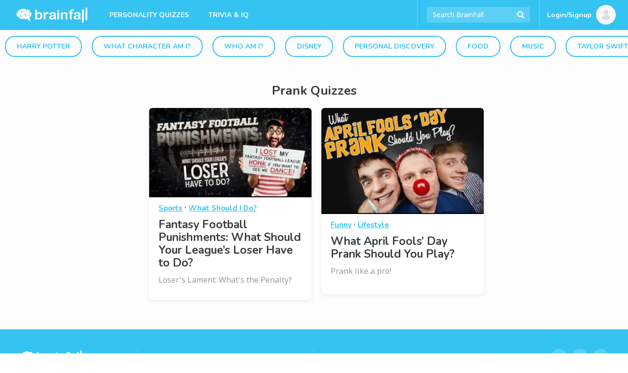

--- FILE ---
content_type: text/html; charset=utf-8
request_url: https://www.google.com/recaptcha/api2/aframe
body_size: 184
content:
<!DOCTYPE HTML><html><head><meta http-equiv="content-type" content="text/html; charset=UTF-8"></head><body><script nonce="AbLS4NUhUmX1-V64rdGZ3w">/** Anti-fraud and anti-abuse applications only. See google.com/recaptcha */ try{var clients={'sodar':'https://pagead2.googlesyndication.com/pagead/sodar?'};window.addEventListener("message",function(a){try{if(a.source===window.parent){var b=JSON.parse(a.data);var c=clients[b['id']];if(c){var d=document.createElement('img');d.src=c+b['params']+'&rc='+(localStorage.getItem("rc::a")?sessionStorage.getItem("rc::b"):"");window.document.body.appendChild(d);sessionStorage.setItem("rc::e",parseInt(sessionStorage.getItem("rc::e")||0)+1);localStorage.setItem("rc::h",'1769113887533');}}}catch(b){}});window.parent.postMessage("_grecaptcha_ready", "*");}catch(b){}</script></body></html>

--- FILE ---
content_type: text/plain;charset=UTF-8
request_url: https://c.pub.network/v2/c
body_size: -112
content:
2a784b95-9445-4bbf-b5c0-80ccc81778a5

--- FILE ---
content_type: text/plain;charset=UTF-8
request_url: https://c.pub.network/v2/c
body_size: -259
content:
30bc1d43-a022-435e-86ae-919726eb445f